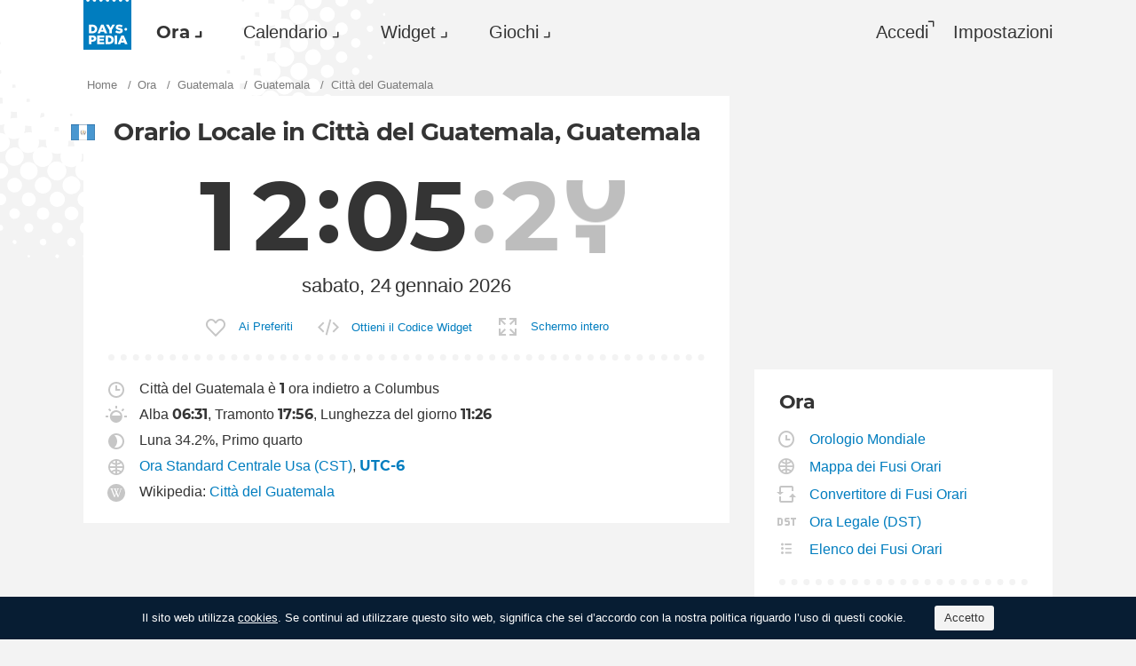

--- FILE ---
content_type: text/html; charset=utf-8
request_url: https://dayspedia.com/time/gt/Guatemala_City/?lang=it
body_size: 11693
content:
<!doctype html>
<!--[if IE]> <html class="ie" lang="it" class=""> <![endif]-->
<!--[if (gt IE 10)|!(IE)]><!--> <html lang="it" prefix="og: http://ogp.me/ns#" class=""> <!--<![endif]-->
<head>
	<link rel="subresource" href="//cdn.dayspedia.com/css/main.min.v119a8f1e.css" />
	<link rel="preconnect" href="https://cdnjs.cloudflare.com" />
	<link rel="preconnect" href="//cdn.dayspedia.com/img/">
	<link rel="preconnect" href="//pagead2.googlesyndication.com">
	<link rel="preconnect" href="//www.google-analytics.com">
	<link rel="preconnect" href="//googleads.g.doubleclick.net">
	<link rel="preconnect" href="//securepubads.g.doubleclick.net">
	<link rel="preconnect" href="//tpc.googlesyndication.com">

	<meta http-equiv="X-UA-Compatible" content="IE=edge,chrome=1" />
	<meta charset="utf-8" />
	<meta name="viewport" content="width=device-width, initial-scale=1.0, minimum-scale=0.5, user-scalable=yes" />
	<meta name="description" content="Ora attuale in Città del Guatemala, Guatemala. Fuso orario, lunghezza del giorno, ora dell&#39;alba e del tramonto, informazioni sull&#39;ora legale." />
	<meta name="keywords" content="Ora attuale di Città del Guatemala, ora di Città del Guatemala, orologio mondiale, ora esatta a Città del Guatemala, ora del tramonto a Città del Guatemala, ora dell&#39;alba a Città del Guatemala, lunghezza del giorno a Città del Guatemala" />
	<meta property="og:title" content="Ora e data attuali a Città del Guatemala. Ora dell&#39;alba e del tramonto." />
	<meta property="og:type" content="website" />
	
	<meta property="og:url" content="https://dayspedia.com/time/gt/Guatemala_City/?lang=it" />
	<meta property="fb:app_id" content="1863525107798779" />
	
		<meta property="og:image" content="https://cdn.dayspedia.com/img/fb-share.jpg" />
	
	<meta property="og:site_name" content="Dayspedia.com" />
	<meta property="og:description" content="Ora attuale in Città del Guatemala, Guatemala. Fuso orario, lunghezza del giorno, ora dell&#39;alba e del tramonto, informazioni sull&#39;ora legale." />

	<meta name="twitter:site" content="@dayspedia">
	<meta name="twitter:creator" content="@dayspedia">
	<meta name="twitter:title" content="Ora e data attuali a Città del Guatemala. Ora dell&#39;alba e del tramonto.">
	<meta name="twitter:description" content="Ora attuale in Città del Guatemala, Guatemala. Fuso orario, lunghezza del giorno, ora dell&#39;alba e del tramonto, informazioni sull&#39;ora legale.">

	<link rel="apple-touch-icon" sizes="180x180" href="//cdn.dayspedia.com/img/apple-touch-icon.png" />
	<link rel="icon" type="image/png" sizes="32x32" href="//cdn.dayspedia.com/img/favicon-32x32.png" />
	<link rel="icon" type="image/png" sizes="16x16" href="//cdn.dayspedia.com/img/favicon-16x16.png" />
	<link rel="icon" type="image/x-icon" href="//cdn.dayspedia.com/img/favicon.ico" />
	<link rel="mask-icon" href="//cdn.dayspedia.com/img/safari-pinned-tab.svg" color="#5bbad5" />
	<link rel="shortcut icon" type="image/x-icon" href="/favicon.ico" />
	<link rel="manifest" href="//cdn.dayspedia.com/img/site.webmanifest" />
	<meta name="theme-color" content="#ffffff" />
	<link rel="stylesheet" media="screen" href="//cdn.dayspedia.com/css/main.min.v119a8f1e.css" />
	<!--[if lt IE 9]><script src="https://cdnjs.cloudflare.com/ajax/libs/html5shiv/3.7.3/html5shiv.js"></script><![endif]-->

	<title>Città del Guatemala, Guatemala - Ora attuale, Fuso Orario Locale, Differenza di Orario | Dayspedia</title>


	<link rel="canonical" href="https://dayspedia.com/time/gt/Guatemala_City/" />



	<link rel="alternate" hreflang="bg" href="https://dayspedia.com/time/gt/Guatemala_City/?lang=bg" />

	<link rel="alternate" hreflang="cs" href="https://dayspedia.com/time/gt/Guatemala_City/?lang=cs" />

	<link rel="alternate" hreflang="de" href="https://dayspedia.com/time/gt/Guatemala_City/?lang=de" />

	<link rel="alternate" hreflang="da" href="https://dayspedia.com/time/gt/Guatemala_City/?lang=da" />

	<link rel="alternate" hreflang="en" href="https://dayspedia.com/time/gt/Guatemala_City/" />

	<link rel="alternate" hreflang="es" href="https://dayspedia.com/time/gt/Guatemala_City/?lang=es" />

	<link rel="alternate" hreflang="fi" href="https://dayspedia.com/time/gt/Guatemala_City/?lang=fi" />

	<link rel="alternate" hreflang="fr" href="https://dayspedia.com/time/gt/Guatemala_City/?lang=fr" />

	<link rel="alternate" hreflang="ja" href="https://dayspedia.com/time/gt/Guatemala_City/?lang=ja" />

	<link rel="alternate" hreflang="hr" href="https://dayspedia.com/time/gt/Guatemala_City/?lang=hr" />

	<link rel="alternate" hreflang="id" href="https://dayspedia.com/time/gt/Guatemala_City/?lang=id" />

	<link rel="alternate" hreflang="it" href="https://dayspedia.com/time/gt/Guatemala_City/?lang=it" />

	<link rel="alternate" hreflang="hu" href="https://dayspedia.com/time/gt/Guatemala_City/?lang=hu" />

	<link rel="alternate" hreflang="nl" href="https://dayspedia.com/time/gt/Guatemala_City/?lang=nl" />

	<link rel="alternate" hreflang="ko" href="https://dayspedia.com/time/gt/Guatemala_City/?lang=ko" />

	<link rel="alternate" hreflang="no" href="https://dayspedia.com/time/gt/Guatemala_City/?lang=no" />

	<link rel="alternate" hreflang="pl" href="https://dayspedia.com/time/gt/Guatemala_City/?lang=pl" />

	<link rel="alternate" hreflang="pt" href="https://dayspedia.com/time/gt/Guatemala_City/?lang=pt" />

	<link rel="alternate" hreflang="ro" href="https://dayspedia.com/time/gt/Guatemala_City/?lang=ro" />

	<link rel="alternate" hreflang="ru" href="https://dayspedia.com/time/gt/Guatemala_City/?lang=ru" />

	<link rel="alternate" hreflang="sk" href="https://dayspedia.com/time/gt/Guatemala_City/?lang=sk" />

	<link rel="alternate" hreflang="sv" href="https://dayspedia.com/time/gt/Guatemala_City/?lang=sv" />

	<link rel="alternate" hreflang="th" href="https://dayspedia.com/time/gt/Guatemala_City/?lang=th" />

	<link rel="alternate" hreflang="tr" href="https://dayspedia.com/time/gt/Guatemala_City/?lang=tr" />

	<link rel="alternate" hreflang="uk" href="https://dayspedia.com/time/gt/Guatemala_City/?lang=uk" />

	<link rel="alternate" hreflang="vi" href="https://dayspedia.com/time/gt/Guatemala_City/?lang=vi" />



<!-- Global site tag (gtag.js) - Google Analytics -->
<script async src="https://www.googletagmanager.com/gtag/js?id=UA-52815707-11"></script>

<script>
window.dataLayer = window.dataLayer || [];
function gtag(){dataLayer.push(arguments);}
gtag('js', new Date());
gtag('config', 'UA-52815707-11');
</script>

<script async src="https://cdn.fuseplatform.net/publift/tags/2/2994/fuse.js"></script>
<script>
	window.translatedMonthes = {
		January: "January",
		February: "February",
		March: "March",
		April: "April",
		May: "May",
		June: "June",
		July: "July",
		August: "August",
		September: "September",
		October: "October",
		November: "November",
		December: "December"
	}

	window.translatedWeekdays = {
		Monday: "Monday",
		Tuesday: "Tuesday",
		Wednesday: "Wednesday",
		Thursday: "Thursday",
		Friday: "Friday",
		Saturday: "Saturday",
		Sunday: "Sunday"
	}

	window.translatedToday = "oggi";
	window.translatedYesterday = "yesterday";
	window.translatedTomorrow = "domani";
	window._currentLang = "it";
	window._ampm = false;

</script>
<script data-sdk="l/1.1.10" data-cfasync="false" nowprocket src="https://html-load.com/loader.min.js" charset="UTF-8"></script>
<script nowprocket>(function(){function t(o,e){const r=n();return(t=function(t,n){return r[t-=147]})(o,e)}function n(){const t=["localStorage","documentElement","charCodeAt","getBoundingClientRect","concat","loader_light","error","https://","2790HnWHeI","close-error-report","setAttribute","as_index","9bSdNTa","last_bfa_at","currentScript","POST","write","https://report.error-report.com/modal?eventId=&error=","data","width","host","hostname","src","appendChild","&url=","none","height","url","outerHTML","querySelector","title","check","138520miEAsI","value","setItem","addEventListener","loader-check","type","as_modal_loaded","iframe","/loader.min.js","length","5936364gjRtsw","createElement","querySelectorAll","btoa","name","3827976KxLEgf","script",'/loader.min.js"]',"location","65950OQGAYM","recovery","1906221iTITaO","href","display","map","https://error-report.com/report","contains",'script[src*="//',"Failed to load script: ","removeEventListener","toString","as_","onLine","reload","style","Cannot find currentScript","remove","Script not found","attributes","link,style","4EYFUQj","&error=","append","split","Fallback Failed","text","&domain=","_fa_","583jtZeXc","https://report.error-report.com/modal?eventId=","getComputedStyle","rtt","forEach","now","connection","3573215YimSna","338tpAHWF","message","https://report.error-report.com/modal?eventId=&error=Vml0YWwgQVBJIGJsb2NrZWQ%3D&domain=","searchParams","VGhlcmUgd2FzIGEgcHJvYmxlbSBsb2FkaW5nIHRoZSBwYWdlLiBQbGVhc2UgY2xpY2sgT0sgdG8gbGVhcm4gbW9yZS4=","textContent","from","width: 100vw; height: 100vh; z-index: 2147483647; position: fixed; left: 0; top: 0;"];return(n=function(){return t})()}(function(){const o=t,e=n();for(;;)try{if(514438===-parseInt(o(168))/1*(-parseInt(o(184))/2)+-parseInt(o(229))/3*(-parseInt(o(152))/4)+-parseInt(o(167))/5+parseInt(o(223))/6+-parseInt(o(218))/7+parseInt(o(208))/8*(-parseInt(o(188))/9)+-parseInt(o(227))/10*(-parseInt(o(160))/11))break;e.push(e.shift())}catch(t){e.push(e.shift())}})(),(()=>{"use strict";const n=t,o=n=>{const o=t;let e=0;for(let t=0,r=n[o(217)];t<r;t++)e=(e<<5)-e+n[o(178)](t),e|=0;return e},e=class{static[n(207)](){const t=n;var e,r;let c=arguments[t(217)]>0&&void 0!==arguments[0]?arguments[0]:t(228),a=!(arguments[t(217)]>1&&void 0!==arguments[1])||arguments[1];const i=Date[t(165)](),s=i-i%864e5,d=s-864e5,l=s+864e5,u=t(239)+o(c+"_"+s),w=t(239)+o(c+"_"+d),m=t(239)+o(c+"_"+l);return u!==w&&u!==m&&w!==m&&!(null!==(e=null!==(r=window[u])&&void 0!==r?r:window[w])&&void 0!==e?e:window[m])&&(a&&(window[u]=!0,window[w]=!0,window[m]=!0),!0)}};function r(o,e){const r=n;try{window[r(176)][r(210)](window[r(226)][r(196)]+r(159)+btoa(r(189)),Date[r(165)]()[r(238)]())}catch(t){}try{!async function(n,o){const e=r;try{if(await async function(){const n=t;try{if(await async function(){const n=t;if(!navigator[n(240)])return!0;try{await fetch(location[n(230)])}catch(t){return!0}return!1}())return!0;try{if(navigator[n(166)][n(163)]>1e3)return!0}catch(t){}return!1}catch(t){return!1}}())return;const r=await async function(n){const o=t;try{const t=new URL(o(233));t[o(171)][o(154)](o(213),o(181)),t[o(171)][o(154)](o(206),""),t[o(171)][o(154)](o(169),n),t[o(171)][o(154)](o(203),location[o(230)]);const e=await fetch(t[o(230)],{method:o(191)});return await e[o(157)]()}catch(t){return o(182)}}(n);document[e(220)](e(151))[e(164)]((t=>{const n=e;t[n(148)](),t[n(173)]=""}));let a=!1;window[e(211)](e(169),(t=>{const n=e;n(214)===t[n(194)]&&(a=!0)}));const i=document[e(219)](e(215));i[e(198)]=e(161)[e(180)](r,e(153))[e(180)](btoa(n),e(158))[e(180)](o,e(200))[e(180)](btoa(location[e(230)])),i[e(186)](e(242),e(175)),document[e(177)][e(199)](i);const s=t=>{const n=e;n(185)===t[n(194)]&&(i[n(148)](),window[n(237)](n(169),s))};window[e(211)](e(169),s);const d=()=>{const t=e,n=i[t(179)]();return t(201)!==window[t(162)](i)[t(231)]&&0!==n[t(195)]&&0!==n[t(202)]};let l=!1;const u=setInterval((()=>{if(!document[e(234)](i))return clearInterval(u);d()||l||(clearInterval(u),l=!0,c(n,o))}),1e3);setTimeout((()=>{a||l||(l=!0,c(n,o))}),3e3)}catch(t){c(n,o)}}(o,e)}catch(t){c(o,e)}}function c(t,o){const e=n;try{const n=atob(e(172));confirm(n)?location[e(230)]=e(193)[e(180)](btoa(t),e(158))[e(180)](o,e(200))[e(180)](btoa(location[e(230)])):location[e(241)]()}catch(t){location[e(230)]=e(170)[e(180)](o)}}(()=>{const t=n,o=n=>t(236)[t(180)](n);let c="";try{var a,i;null===(a=document[t(190)])||void 0===a||a[t(148)]();const n=null!==(i=function(){const n=t,o=n(187)+window[n(221)](window[n(226)][n(197)]);return window[o]}())&&void 0!==i?i:0;if(!e[t(207)](t(212),!1))return;const s="html-load.com,fb.html-load.com,content-loader.com,fb.content-loader.com"[t(155)](",");c=s[0];const d=document[t(205)](t(235)[t(180)](s[n],t(225)));if(!d)throw new Error(t(149));const l=Array[t(174)](d[t(150)])[t(232)]((n=>({name:n[t(222)],value:n[t(209)]})));if(n+1<s[t(217)])return function(n,o){const e=t,r=e(187)+window[e(221)](window[e(226)][e(197)]);window[r]=o}(0,n+1),void function(n,o){const e=t;var r;const c=document[e(219)](e(224));o[e(164)]((t=>{const n=e;let{name:o,value:r}=t;return c[n(186)](o,r)})),c[e(186)](e(198),e(183)[e(180)](n,e(216))),document[e(192)](c[e(204)]);const a=null===(r=document[e(190)])||void 0===r?void 0:r[e(204)];if(!a)throw new Error(e(147));document[e(192)](a)}(s[n+1],l);r(o(t(156)),c)}catch(n){try{n=n[t(238)]()}catch(t){}r(o(n),c)}})()})();})();</script>
</head>

<body itemscope itemtype="http://schema.org/WebPage">
	<header>
	<a href="/" class="i-logo" style="background-color:#007DBF;"><img src="//cdn.dayspedia.com/img/dayspedia_weblogo.svg" alt="Dayspedia" title="Dayspedia" /></a>
	<nav class="panel">
	<ul class="nav" role="menubar">

			<li class="nav__item--time dropdown active" role="menuitem">
				<a href="/world-clock/" id="menu_2" data-toggle="menu" aria-haspopup="true" aria-expanded="false">Ora</a>
				<ul class="dropdown-menu" aria-labelledby="menu_2" role="menu">
				
						<li role="menuitem"><a href="/world-clock/">Orologio Mondiale</a></li>
					
						<li role="menuitem"><a href="/time-zone-map/">Mappa dei Fusi Orari</a></li>
					
						<li role="menuitem"><a href="/converter/">Convertitore di Fusi Orari</a></li>
					
						<li role="menuitem"><a href="/daylight-saving-time/">Ora Legale (DST)</a></li>
					
						<li role="menuitem"><a href="/timezonelist/">Elenco dei Fusi Orari</a></li>
					
						<li role="menuitem"><a href="/time/stopwatch/">Cronometro Online</a></li>
					
						<li role="menuitem"><a href="/time/online/">Orologio Online</a></li>
					
						<li role="menuitem"><a href="/time/timer/">Timer Online</a></li>
					
						<li role="menuitem"><a href="/time/countdown/">Conto alla rovescia</a></li>
					
				</ul>
			
		</li>
	
		<li class="nav__item--calendar dropdown" role="menuitem">
			<a href="/us/calendar/" id="dCalendar" data-toggle="menu" aria-haspopup="true" aria-expanded="false">Calendario</a>
			<ul class="dropdown-menu" aria-labelledby="dCalendar" role="menu">
		
				<li  role="menuitem">
					<a href="/us/calendar/">Calendario per 2026
					</a>
				</li>
		
				<li  role="menuitem">
					<a href="/us/calendar/holidays/">Festività e celebrazioni
					</a>
				</li>
		
				<li  role="menuitem">
					<a href="/us/calendar/today/">Festività di oggi
					</a>
				</li>
		
				<li  role="menuitem">
					<a href="/weeks/">Numeri delle settimane
					</a>
				</li>
		
				<li  role="menuitem">
					<a href="/datecalculator/">Calcolatore di Date
					</a>
				</li>
		
				<li  role="menuitem">
					<a href="/sun/">Alba e Tramonto
					</a>
				</li>
		
				<li  role="menuitem">
					<a href="/moon/">Fasi lunari
					</a>
				</li>
		
			</ul>
		</li>
	
		</li>
	
			<li class="nav__item--widgets dropdown" role="menuitem">
				<a href="/widgets/" id="menu_10" data-toggle="menu" aria-haspopup="true" aria-expanded="false">Widget</a>
				<ul class="dropdown-menu" aria-labelledby="menu_10" role="menu">
				
						<li role="menuitem"><a href="/widgets/digit/">Orologio Digitale</a></li>
					
						<li role="menuitem"><a href="/widgets/analog/">Orologio Analogico</a></li>
					
				</ul>
			
		</li>
	
		<li class="nav__item--games dropdown" role="menuitem">
		
			<a href="https://casualgamescollection.com/?lang=it" id="menu_18" target="_blank" data-toggle="menu" aria-haspopup="true" aria-expanded="false">Giochi</a>
			<ul class="dropdown-menu" aria-labelledby="menu_18" role="menu">
				<li>
        <a class="i-puzzlegarage" href="https://puzzlegarage.com/?lang=it" target="_blank" rel="noopener" onclick="this.href='https://puzzlegarage.com/?utm_source=dp&amp;utm_medium=menu&amp;utm_campaign=puzzle&amp;lang=it'" >
            Puzzle
        </a>
    </li>
<li>
        <a class="i-solitaire" href="https://solitairehut.com/?lang=it" target="_blank" rel="noopener" onclick="this.href='https://solitairehut.com/?utm_source=dp&amp;utm_medium=menu&amp;utm_campaign=solitaire&amp;lang=it'" >
            Solitario
        </a>
    </li>
<li>
        <a class="i-mahjongchest" href="https://mahjongchest.com/?lang=it" target="_blank" rel="noopener" onclick="this.href='https://mahjongchest.com/?utm_source=dp&amp;utm_medium=menu&amp;utm_campaign=mahjong&amp;lang=it'" >
            Mahjong
        </a>
    </li>
<li>
        <a class="i-sudoku" href="https://sudokutable.com/?lang=it" target="_blank" rel="noopener" onclick="this.href='https://sudokutable.com/?utm_source=dp&amp;utm_medium=menu&amp;utm_campaign=sudoku&amp;lang=it'" >
            Sudoku
        </a>
    </li>
<li>
        <a class="i-colorsbattle" href="https://colorsbattle.com/?lang=it" target="_blank" rel="noopener" onclick="this.href='https://colorsbattle.com/?utm_source=dp&amp;utm_medium=menu&amp;utm_campaign=colorsbattle&amp;lang=it'" >
            Colors Battle
        </a>
    </li>
<li>
        <a class="i-minesweeperquest" href="https://minesweeperquest.com/?lang=it" target="_blank" rel="noopener" onclick="this.href='https://minesweeperquest.com/?utm_source=dp&amp;utm_medium=menu&amp;utm_campaign=minesweeper&amp;lang=it'" >
            Campo minato
        </a>
    </li>
<li>
        <a class="i-reversibattle" href="https://reversibattle.com/?lang=it" target="_blank" rel="noopener" onclick="this.href='https://reversibattle.com/?utm_source=dp&amp;utm_medium=menu&amp;utm_campaign=reversi&amp;lang=it'" >
            Reversi
        </a>
    </li>
<li>
        <a class="i-backgammon" href="https://backgammoncity.com/?lang=it" target="_blank" rel="noopener" onclick="this.href='https://backgammoncity.com/?utm_source=dp&amp;utm_medium=menu&amp;utm_campaign=backgammon&amp;lang=it'" >
            Backgammon
        </a>
    </li>


			</ul>
		
		</li>
	
			
				<li class="nav__item--login" role="menuitem">
					<a href="#popup_auth" data-toggle="modal" role="button">Accedi</a>
				</li>
			
		
		</li>
	<li class="nav__item--settings" role="menuitem"><a href="/settings/?redirect=/time/gt/Guatemala_City/?lang=it" role="button">Impostazioni</a>
		
		</li>
	
	</ul>
	</nav>
</header>
<div class="wrapper" id="body_wrapper">
<ul class="breadcrumbs" itemscope="" itemtype="http://schema.org/BreadcrumbList" role="navigation">
	<li itemprop="itemListElement" itemscope="" itemtype="http://schema.org/ListItem">
		<a href="/" itemprop="item" itemtype="https://schema.org/Thing">
			<span itemprop="name">Home</span>
		</a>
		<meta itemprop="position" content="1" />
	</li>
	<li itemprop="itemListElement" itemscope="" itemtype="http://schema.org/ListItem">
		<a href="/world-clock/" itemprop="item" itemtype="https://schema.org/Thing">
			<span itemprop="name">Ora</span>
		</a>
		<meta itemprop="position" content="2" />
	</li>
	<li itemprop="itemListElement" itemscope="" itemtype="http://schema.org/ListItem">
		<a href="/time/gt/" itemprop="item" itemtype="https://schema.org/Thing">
			<span itemprop="name">Guatemala</span>
		</a>
		<meta itemprop="position" content="3" />
	</li>
	
		<li itemprop="itemListElement" itemscope="" itemtype="http://schema.org/ListItem">
			<a href="/time/gt/Guatemala-/" itemprop="item" itemtype="https://schema.org/Thing">
				<span itemprop="name">Guatemala</span>
			</a>
			<meta itemprop="position" content="4" />
		</li>
	
	<li>
		<span>Città del Guatemala</span>
	</li>
</ul>
<main class="column--12">
	<section class="block locality">
		<ul class="clock__controls fade in" role="menubar">
	
	<li role="menuitem" id="digit_online" class="active"><span class="i-digits">Digitale</span></li>
	<li role="menuitem" id="analog_online" ><span class="i-clock">Analogico</span></li>
</ul>

		<div class="time--large">
			
			<h1 class="i-flag gt">
				Orario Locale in Città del Guatemala, Guatemala
			</h1>
			<div class="time" ampm="false" location="America/Guatemala" offset=""stopReloadPage="true" sunrise="06:31" sunset="17:56" shownight="true" title="Ora Attuale in Guatemala, Città del Guatemala" style="display:flex">

	<div class="time__hours">
		<div class="first" >
			<div class="number">1</div>
		</div>
		<div class="second">
			<div class="number">2</div>
		</div>
	</div>
	<div class="time__minutes">
		<div class="first">
			<div class="number">0</div>
		</div>
		<div class="second">
			<div class="number">5</div>
		</div>
	</div>
	
		<div class="time__seconds">
			<div class="first">
				<div class="number">1</div>
			</div>
			<div class="second infinite">
				<div class="number">5</div>
			</div>
		</div>
	
	

</div>


			<div class="clock" ampm="false" location="America/Guatemala" offset=""stopReloadPage="true" sunrise="06:31" sunset="17:56" shownight="true" title="Ora Attuale in Guatemala, Città del Guatemala" style="display:none">

	<div class="clock__hours" style="transform: rotate(0deg)"></div>
	<div class="clock__minutes" style="transform: rotate(30deg)"></div>
	<div class="clock__seconds"  style="transform: rotate(90deg)"></div>

</div>


			
			<div class="date" title="Data attuale in Guatemala, Città del Guatemala">
				<div class="date__day">sabato, 24</div>
				<div class="date__month">gennaio 2026</div>
			</div>
		</div>
		<ul class="fullscreen__controls fade in" role="menubar">
			<li role="menuitem">
				
				<button class="i-favorite " id="add_to_favorite" cityid="8979" title="Aggiungi Città del Guatemala ai Luoghi Preferiti">Ai Preferiti</button>
			</li>
			<li role="menuitem">
				<a href="/widgets/digit/?cityId=8979" class="i-code">Ottieni il Codice Widget</a>
			</li>
			<li role="menuitem">
				<button class="button" id="fullscreen" exitfull="Esci dallo Schermo intero" full="Schermo intero">Schermo intero</button>
			</li>
			<li role="menuitem" class="switch-dark" style="display: none;">
				<input type="checkbox" id="darkmode"><i></i><label for="darkmode">Modalità notte</label>
			</li>
		</ul>
	</section>
	<section class="block">
		<div class="locality__info">

<ul class="place__info__details">
	
	<li>
		
			<img src="//cdn.dayspedia.com/img/ic_clock.svg" alt="Differenza di orario" title="Differenza di orario">
		
		
			Città del Guatemala è <b>1</b> ora indietro a Columbus
		
		
			</img>
		
	</li>
	
	<li>

		
			<img src="//cdn.dayspedia.com/img/ic_sunrise.svg" alt="Ora dell&#39;alba e del tramonto" title="Ora dell&#39;alba e del tramonto">
				Alba <b>06:31</b>, Tramonto <b>17:56</b>, Lunghezza del giorno <b>11:26</b>
			</img>
		
	</li>
	
	<li>
		
			<img src="//cdn.dayspedia.com/img/ic_moon.svg" alt="Fasi lunari" title="Fasi lunari">
		Luna 34.2%, Primo quarto
			</img>
		
	</li>
	<li>
	
		<img src="//cdn.dayspedia.com/img/ic_globe.svg" alt="Fuso Orario" title="Fuso Orario">
		<a href="/time/zones/cst/">Ora Standard Centrale Usa (CST)</a>,
		<a href="/time/zones/utc-6/"><b>UTC-6</b></a>
		</img>
	
</li>
<li>

</li>

	<li>
        <img src="//cdn.dayspedia.com/img/ic_wiki.svg" alt="Informazioni su Wikipedia" title="Informazioni su Wikipedia">
            Wikipedia:
            
            
                <a href="https://it.wikipedia.org/wiki/Citt%C3%A0_del_Guatemala" target="_blank">Città del Guatemala</a>
            
        </img>
    </li>

</ul>

</div>

	</section>
<div class="banner--main">
		<div data-fuse="22858371044"></div>
	</div>
<div class="block time-difference ">
	
		<h2>Differenza di orario, ore.</h2>
	
	<table class="time--small">
	<tbody>
	
			<tr>
				<td><a href="/time/us/Columbus/">Columbus</a></td>
				<td title="Data attuale in Stati Uniti, Columbus">1
					<ins aria-hidden="true">sabato, 24</ins>
				</td>
				<td aria-hidden="true">
					<div class="time" ampm="false" location="America/New_York" offset=""stopReloadPage="false" sunrise="07:46" sunset="17:40" shownight="true" title="Ora Attuale in Stati Uniti, Columbus" style="display:flex">

	<div class="time__hours">
		<div class="first" >
			<div class="number">1</div>
		</div>
		<div class="second">
			<div class="number">3</div>
		</div>
	</div>
	<div class="time__minutes">
		<div class="first">
			<div class="number">0</div>
		</div>
		<div class="second">
			<div class="number">5</div>
		</div>
	</div>
	
	

</div>

				</td>
			</tr>
	
			<tr>
				<td><a href="/time/uk/London/">Londra</a></td>
				<td title="Data attuale in Regno Unito, Londra">6
					<ins aria-hidden="true">sabato, 24</ins>
				</td>
				<td aria-hidden="true">
					<div class="time--night" ampm="false" location="Europe/London" offset=""stopReloadPage="false" sunrise="07:50" sunset="16:34" shownight="true" title="Ora Attuale in Regno Unito, Londra" style="display:flex">

	<div class="time__hours">
		<div class="first" >
			<div class="number">1</div>
		</div>
		<div class="second">
			<div class="number">8</div>
		</div>
	</div>
	<div class="time__minutes">
		<div class="first">
			<div class="number">0</div>
		</div>
		<div class="second">
			<div class="number">5</div>
		</div>
	</div>
	
	

</div>

				</td>
			</tr>
	
			<tr>
				<td><a href="/time/us/New_York/">New York</a></td>
				<td title="Data attuale in Stati Uniti, New York">1
					<ins aria-hidden="true">sabato, 24</ins>
				</td>
				<td aria-hidden="true">
					<div class="time" ampm="false" location="America/New_York" offset=""stopReloadPage="false" sunrise="07:12" sunset="17:03" shownight="true" title="Ora Attuale in Stati Uniti, New York" style="display:flex">

	<div class="time__hours">
		<div class="first" >
			<div class="number">1</div>
		</div>
		<div class="second">
			<div class="number">3</div>
		</div>
	</div>
	<div class="time__minutes">
		<div class="first">
			<div class="number">0</div>
		</div>
		<div class="second">
			<div class="number">5</div>
		</div>
	</div>
	
	

</div>

				</td>
			</tr>
	
			<tr>
				<td><a href="/time/jp/Tokyo/">Tokyo</a></td>
				<td title="Data attuale in Giappone, Tokyo">15
					<ins aria-hidden="true">domenica, 25</ins>
				</td>
				<td aria-hidden="true">
					<div class="time--night" ampm="false" location="Asia/Tokyo" offset=""stopReloadPage="false" sunrise="06:46" sunset="17:00" shownight="true" title="Ora Attuale in Giappone, Tokyo" style="display:flex">

	<div class="time__hours">
		<div class="first" >
			<div class="number">0</div>
		</div>
		<div class="second">
			<div class="number">3</div>
		</div>
	</div>
	<div class="time__minutes">
		<div class="first">
			<div class="number">0</div>
		</div>
		<div class="second">
			<div class="number">5</div>
		</div>
	</div>
	
	

</div>

				</td>
			</tr>
	
		<tr>
			<td>
				<button data-target="#popup_add_place" data-toggle="modal" title="Un&#39;altra città" aria-label="Un&#39;altra città"></button>
			</td>
		</tr>
	</tbody>
	</table>
<a href="/converter/?cities=8979" class="i-converter">Confronta con altri Fusi Orari</a>
</div>
<section class="block">
    <h2>Festività e celebrazioni <a href="/gt/calendar/today/">oggi</a></h2>
    <ul class="month__list date--events">
<li class="celebrate"><a href="/gt/calendar/holiday/87/"><time></time>Giornata Internazionale dell&#39;Educazione</a></li>              <li class="event i-vd">
                    <a href="/time/countdown/valentines-day/">San Valentino</a>
                    <span>tra 21 giorni</span>
                </li>

    <li><a href="/gt/calendar/january/">Festività e celebrazioni in Guatemala in gennaio</a></li>
    </ul>
</section>


	<section class="block inner-promo column--1">
		<h3 class="i-clock">Vuoi sapere l&#39;ora corrente in altre città? Usa il nostro modulo di ricerca!</h3>
		<form action="" method="" role="search" itemprop="potentialAction" itemscope="" itemtype="https://schema.org/SearchAction">
	<meta itemprop="target" content="https://dayspedia.com/search?q={search_term_string}">
	<div class="input-suggestion">
		<div class="nav__search">
			<input type="search" value="" id="place_search" itemprop="query-input" links="a" name="search_term_string" required="" placeholder="Cerca qualsiasi Luogo" title="Cerca qualsiasi Luogo" autocomplete="off"><button id="b_worldclock" type="submit" class="i-search" title="show_the_time"></button>
		</div>
		<ul class="input-suggestion__menu" role="menu" id="search_item_links">
		</ul>
	</div>
</form>

	</section>
	
	<section class="block inner-promo column--2">
		<h3 class="i-location">Le città più vicine in questo Fuso Orario</h3>
		<ul>
			
				<li><a href="/time/gt/Chinautla/">Chinautla</a></li>
			
				<li><a href="/time/gt/Santa_Catarina_Pinula/">Santa Catarina Pinula</a></li>
			
				<li><a href="/time/gt/Mixco/">Mixco</a></li>
			
				<li><a href="/time/gt/San_Pedro_Sacatepequez/">San Pedro Sacatepéquez</a></li>
			
				<li><a href="/time/gt/Villa_Nueva/">Villa Nueva</a></li>
			
		</ul>
	</section>


	
	<!-- <section class="block widget">
		<h2>
			city_add_widget_h2{&#34;City&#34;:&#34;Città del Guatemala&#34;}
		</h2>
		<iframe height='163' style='float:left;margin-right:28px;padding:0!important;border:none!important;background:none!important;background:transparent!important' marginheight='0' marginwidth='0' frameborder='0' scrolling='no' comment='/*defined*/' src='/widgets/digit/?v=1&iframe=[base64]&lang=it&cityid=8979'>
			</iframe><p>Aggiungi il nostro Widget Data e Ora al tuo sito o blog e vedi l&#39;ora attuale in qualsiasi posto del mondo! Puoi personalizzare qualsiasi parametro del widget dell&#39;orologio e della data per adattarlo al tuo contenuto o stile di design. È completamente GRATIS!</p>
		<a href="/widgets/digit/?cityId=8979" class="button">customize_and_get_code</a>
	</section> -->
</main>
<aside class="column--3">
	<div class="banner--aside">
<!-- 71161633/mrec_1/mrec_1 -->
<div data-fuse="22857887038"></div>
</div>

	<section class="block">
	<h2>Ora</h2>
	
		<ul class="list-links--decorated">
			
				<li>
					<a href="/world-clock/" class="i-clock">Orologio Mondiale</a>
				</li>
			
				<li>
					<a href="/time-zone-map/" class="i-globe">Mappa dei Fusi Orari</a>
				</li>
			
				<li>
					<a href="/converter/" class="i-converter">Convertitore di Fusi Orari</a>
				</li>
			
				<li>
					<a href="/daylight-saving-time/" class="i-dst">Ora Legale (DST)</a>
				</li>
			
				<li>
					<a href="/timezonelist/" class="i-list">Elenco dei Fusi Orari</a>
				</li>
			
		</ul>
	
	<ul class="list-links--decorated">
		
			<li>
				<a href="/time/stopwatch/" class="i-stopwatch">Cronometro Online</a>
			</li>
		
			<li>
				<a href="/time/online/" class="i-digits">Orologio Online</a>
			</li>
		
			<li>
				<a href="/time/timer/" class="i-timer">Timer Online</a>
			</li>
		
			<li>
				<a href="/time/countdown/" class="i-countdown">Conto alla rovescia</a>
			</li>
		
	</ul>
</section>

</aside>
<!--/wrapper-->
</div>

<footer>
	<div class="banner--main">
		<!-- 71161633/footer/footer -->
		<div data-fuse="22857887041"></div>
	</div>

	<div class="footer">

		<div class="footer__copyright">
			<div class="footer__dropups">
				<div class="dropup">
					
					<span class="i-flag it" id="dLang" data-toggle="menu" aria-haspopup="true" aria-expanded="false" aria-label="Current language" role="button">Italiano</span>
					<div class="dropdown-menu _langs" aria-labelledby="dLang" aria-label="You can select another language">
						<ul role="menu">
						
							<li role="menuitem"><a href="?lang=de" class="i-flag de">Deutsch</a></li>
						
							<li role="menuitem"><a href="?lang=en" class="i-flag uk">English</a></li>
						
							<li role="menuitem"><a href="?lang=es" class="i-flag es">Español</a></li>
						
							<li role="menuitem"><a href="?lang=fr" class="i-flag fr">Français</a></li>
						
							<li role="menuitem"><a href="?lang=pt" class="i-flag pt">Português</a></li>
						
						</ul>
						<ul role="menu">
						
							<li role="menuitem"><a href="?lang=bg">Български</a></li>
						
							<li role="menuitem"><a href="?lang=cs">Čeština</a></li>
						
							<li role="menuitem"><a href="?lang=da">Dansk</a></li>
						
							<li role="menuitem"><a href="?lang=fi">Suomi</a></li>
						
							<li role="menuitem"><a href="?lang=ja">日本語</a></li>
						
							<li role="menuitem"><a href="?lang=hr">Hrvatski</a></li>
						
							<li role="menuitem"><a href="?lang=id">Bahasa Indonesia</a></li>
						
							<li role="menuitem"><a href="?lang=hu">Magyar</a></li>
						
							<li role="menuitem"><a href="?lang=nl">Nederlands</a></li>
						
							<li role="menuitem"><a href="?lang=ko">한국어</a></li>
						
							<li role="menuitem"><a href="?lang=no">Norsk</a></li>
						
							<li role="menuitem"><a href="?lang=pl">Polski</a></li>
						
							<li role="menuitem"><a href="?lang=ro">Română</a></li>
						
							<li role="menuitem"><a href="?lang=ru">Русский</a></li>
						
							<li role="menuitem"><a href="?lang=sk">Slovenčina</a></li>
						
							<li role="menuitem"><a href="?lang=sv">Svenska</a></li>
						
							<li role="menuitem"><a href="?lang=th">ไทย</a></li>
						
							<li role="menuitem"><a href="?lang=tr">Türkçe</a></li>
						
							<li role="menuitem"><a href="?lang=uk">Українська</a></li>
						
							<li role="menuitem"><a href="?lang=vi">Tiếng Việt</a></li>
						
						</ul>
					</div>
				</div>

				<div class="dropup">
					
					<span class="i-theme" id="dTheme" data-toggle="menu" aria-haspopup="true" aria-expanded="false" aria-label="Tema colore" role="button">Automatico</span>
					<div class="dropdown-menu _themes" aria-hidden="true" aria-labelledby="dTheme" aria-label="You can select theme" role="menu">
						<ul role="menu">
							
								<li role="menuitem" data-key="theme" style="display:none;">
									<a class="i-theme" href="">Automatico</a>
								</li>
							
								<li role="menuitem" data-key="dark" style="">
									<a class="i-dark" href="">Scuro</a>
								</li>
							
								<li role="menuitem" data-key="light" style="">
									<a class="i-light" href="">Luminoso</a>
								</li>
							
						</ul>
					</div>
				</div>
			</div>

	&copy;&nbsp;Dayspedia.com, 2018-2026. Created by <a href="https://final-level.com/">FINAL&nbsp;LEVEL</a>.

	<ul class="footer__navbar" role="menubar">
		<li role="menuitem"><a href="/terms/" class="active">Termini</a></li>
		<li role="menuitem"><a href="/privacy/">Privacy</a></li>
	
		<li role="menuitem"><a href="/feedback/">Contattaci</a></li>
	</ul>
</div>

		<div class="footer__social">
			Seguici su:
			<a href="https://www.facebook.com/dayspedia/" class="i-fb" title="Facebook" target="_blank"></a>
			<a href="https://twitter.com/dayspedia" class="i-tw" title="Twitter" target="_blank"></a>
			<a href="https://www.instagram.com/dayspedia_com/" class="i-inst" title="Instagram" target="_blank"></a>
		</div>

	<!--/footer-->
	</div>
</footer>

<div class="modal _login fade" id="popup_auth" tabindex="-1" aria-labelledby="myModalLabel_0" aria-hidden="true" role="dialog">
	<div class="modal__dialog">
		<div class="modal__content">
			<button class="i-close" data-dismiss="modal" aria-label="Close" aria-hidden="true"></button>
			<h3 class="modal__heading" id="myModalLabel_0">Accedi</h3>
			<p>
				L&#39;autorizzazione è necessaria solo per memorizzare le tue impostazioni personali.
			</p>
			<div class="login__agreement" id="login_agree">
				<input type="checkbox" id="user-agree">
				<label for="user-agree">Ho letto e accetto</label>
				<a href="/terms/" target="policy">Termini</a>&nbsp;&
				<a href="/privacy/" target="policy">Privacy</a>
			</div>
			<p>
				Accedi con
			</p>
			<div class="login__social-buttons">
				<a href="/social/redirect/1/" class="i-fb disabled" title="Facebook"></a>
				<a href="/social/redirect/3/" class="i-google disabled" title="Google"></a>
			</div>
			<div>
				<small class="more collapsed" data-toggle="collapse" data-target="#auth_options" aria-expanded="false">Mostra altri tipi di autorizzazione</small>
			</div>
			<div class="panel">
				<div class="login__social-buttons collapse" id="auth_options" aria-expanded="false">
			<!--	<a href="/social/redirect/2/" class="i-tw disabled" title="Twitter"></a> -->
					<a href="/social/redirect/8/" class="i-vk disabled" title="VKontakte"></a>
					<a href="/social/redirect/10/" class="i-mailru disabled" title="Mail.ru">
					</a>
					<a href="/social/redirect/11/" class="i-yandex disabled" title="Yandex"></a>
					<a href="/social/redirect/9/" class="i-yahoo disabled" title="Yahoo!"></a>
				</div>
			</div>
		</div>
	</div>
</div>

<div class="modal _worldclock-settings fade" id="popup_add_place" tabindex="-1" aria-labelledby="myModalLabel_3" aria-hidden="true" role="dialog" style="display: none;">
	<div class="modal__dialog">
		<div class="modal__content">
			<button class="i-close" data-dismiss="modal" aria-label="Close" aria-hidden="true"></button>
			<h3 class="modal__heading" id="myModalLabel_3">Aggiungi un altro luogo</h3>
			<form class="cities_settings">
				<fieldset>
					<div class="input-suggestion">
						<input type="search" value="" id="place_search" placeholder="Iniziare a digitare il nome Della Località" title="Iniziare a digitare il nome Della Località" autocomplete="off"/>
						<ul class="input-suggestion__menu" role="menu">
						</ul>
					</div>
				</fieldset>
				<fieldset>
					<legend>Visualizza le Posizioni Comuni</legend>
					<ul class="cols--2">
						
							<li>
								<input type="checkbox" checked="checked" name="4254" id="settings_4254" />
									<label for="settings_4254">Londra</label>
							</li>
						
							<li>
								<input type="checkbox" checked="checked" name="1586" id="settings_1586" />
									<label for="settings_1586">New York</label>
							</li>
						
							<li>
								<input type="checkbox" checked="checked" name="4317" id="settings_4317" />
									<label for="settings_4317">Tokyo</label>
							</li>
						
					</ul>
				</fieldset>
				<fieldset class="form-action">
					<input type="button" class="cancel" value="Annulla" data-dismiss="modal" aria-hidden="true" />
					<input type="submit" class="button" value="Salva" />
				</fieldset>
			</form>
		</div>
	</div>
</div>

<div class="modal fade _privacy" id="popup_gdpr" tabindex="-1" aria-labelledby="gdpr" aria-hidden="true" role="dialog" style="display: none;">
  <div class="modal__dialog">
    <div class="modal__content">
      <button class="i-close" data-dismiss="modal" aria-label="Close" aria-hidden="true"></button>
      <h3 class="modal__heading" id="gdpr">Data retention</h3>
      <p>You acknowledge the removal of your account and all personal data associated with it. After confirmation, all data will be deleted without recovery options.</p>
      <div class="text-right">
        <input type="button" class="button" data-dismiss="modal" aria-label="Close" aria-hidden="true" value="Cancel">
        <a href="/" id="privacy_remove" class="button">Delete</a>
      </div>
    </div>
  </div>
</div>

<div class="modal _stopwatch-export fade" id="popup_stopwatch-export" tabindex="-1" aria-labelledby="myModalLabel_e" aria-hidden="true" role="dialog">

	<div class="modal__dialog">
		<div class="modal__content">
			<button class="i-close" data-dismiss="modal" aria-label="Close" aria-hidden="true"></button>
			<h3 class="modal__heading" id="myModalLabel_e">Esportazione dei risultati</h3>

			<p>Separatore:
				<select><option value="	">Scheda</option><option value=",">Virgola (,)</option><option value=";">Punto e virgola (;)</option></select>
			</p>

			<p>
				
				<textarea readonly="readonly" autocomplete="off" data-header="#|Etichetta|Intervallo|Totale|Registrato alle">
				</textarea>
			</p>

			<fieldset class="form-action">
				<button type="button" id="export_copy" class="button">Copia</button>
				<button type="button" id="export_save" class="button">Salva il file</button>
			</fieldset>

		</div>
	</div>
</div>

<div class="modal fade" id="popup_timer-set" tabindex="-1" aria-labelledby="myModalLabel_t" aria-hidden="true" role="dialog">
	
	<div class="modal__dialog">
		<div class="modal__content">
			<button class="i-close" data-dismiss="modal" aria-label="Close" aria-hidden="true"></button>
			
			<form>
				<h3 class="modal__heading" id="myModalLabel_t">Configurazione Timer principale</h3>
				<fieldset class="modal__timer-settings__time">
					<p>
						<label for="timer_hrs">Ore</label>
						<br>
						<input type="number" id="timer_hrs" min="0" max="99" value="" placeholder="0">
					</p>
					<p>
						<label for="timer_mins">Minuti</label>
						<br>
						<input type="number" id="timer_mins" min="0" max="59" value="" placeholder="0">
					</p>
					<p>
						<label for="timer_secs">Secondi</label>
						<br>
						<input type="number" id="timer_secs" min="0" max="59" value="0" placeholder="0">
					</p>
				</fieldset>
				
				<div id="timer_error" class="alert--error" role="alert" style="display: none">Non hai specificato un intervallo</div>
				
				<fieldset>
					<p>
						<span class="switch-box"><input type="checkbox" id="timer_sound_sample" checked=""><i></i><label for="timer_sound_sample">Mostra il conto alla rovescia prima</label></span>
					</p>
				</fieldset>
				
				<fieldset class="form-action--left">
					<button id="timer_setup" type="button" class="button">Imposta</button>
				</fieldset>
			</form>
			
		</div>
	</div>
</div>

<div class="modal fade" id="popup_timer_save" tabindex="-1" aria-labelledby="myModalLabel_ts" aria-hidden="true" role="dialog" style="display: none;">
	<div class="modal__dialog">
		<div class="modal__content">
			<button class="i-close" data-dismiss="modal" aria-label="Close" aria-hidden="true"></button>
			<h3 class="modal__heading" id="myModalLabel_ts">Salva su I miei Timer</h3>

			<form>
				<fieldset>
					<input type="text" id="timer_name" placeholder="Inserisci il nome del Timer" required="">
				</fieldset>

				<fieldset class="form-action--right">
					<button type="button" class="cancel" data-dismiss="modal">Annulla</button>
					<button type="button" id="timer_save_button" class="button" data-dismiss="modal">Salva</button>
				</fieldset>
			</form>

		</div>
	</div>
</div>

<div class="modal fade" id="popup_set_location" tabindex="-1" aria-labelledby="myModalLabel_1" aria-hidden="true" role="dialog" style="display: none;">

	<div class="modal__dialog">
		<div class="modal__content">
			<button class="i-close" data-dismiss="modal" aria-label="Close" aria-hidden="true"></button>

			<h3 class="modal__heading" id="myModalLabel_1">La tua posizione</h3>

			<form>
				<div class="input-suggestion">
					<input id="location_set" type="text" value="" placeholder="Cerca qualsiasi Luogo" title="Cerca qualsiasi Luogo" autocomplete="off">
					<ul class="input-suggestion__menu" role="menu">
					</ul>
				</div>

				<p class="list-suggestion">Più vicino:
				
						<a href="" data-cityid="47244" data-dismiss="modal" class="list-suggestion__item">Grandview Heights</a>
					
						,
				
						<a href="" data-cityid="38963" data-dismiss="modal" class="list-suggestion__item">Bexley</a>
					
						,
				
						<a href="" data-cityid="7742" data-dismiss="modal" class="list-suggestion__item">Upper Arlington</a>
					
						,
				
						<a href="" data-cityid="54862" data-dismiss="modal" class="list-suggestion__item">Whitehall</a>
					
						,
				
						<a href="" data-cityid="44084" data-dismiss="modal" class="list-suggestion__item">Lincoln Village</a>
					
				</p>

				<fieldset class="form-action">
					<input type="button" class="cancel" value="Annulla" data-dismiss="modal" aria-hidden="true">
					<input type="button" class="button" value="Imposta" data-dismiss="modal">
				</fieldset>
			</form>
		<!--/.modal__content-->
		</div>
	<!--/.modal__dialog-->
	</div>
<!--/#popup_set_location-->
</div>




<div class="panel alert--cookies collapse in" id="alert_cookies" role="alertdialog">
		<span>
			Il sito web utilizza <a href="/privacy/">cookies</a>. Se continui ad utilizzare questo sito web, significa che sei d’accordo con la nostra politica riguardo l’uso di questi cookie.
	</span>
	<span class="action">
		<input type="button" id="agree_cookies" data-toggle="collapse" data-target="#alert_cookies" aria-expanded="true" value="Accetto">
			</span>
	</div>





	<div class="modal fade _privacy" id="popup_ccpa" tabindex="-1" aria-labelledby="ccpa" aria-hidden="true" role="dialog" style="display: none;">
		<div class="modal__dialog">
			<div class="modal__content">
				<button class="i-close" data-dismiss="modal" aria-label="Close" aria-hidden="true"></button>
				<h3 class="modal__heading" id="ccpa">Restricts Google to use your personal data</h3>
				<p>By processing this request, you will restricts Google to use your personal data. Google will only show you non-personalized ads. Non-personalized ads are based on contextual information, such as the content of our website.</p>
				<div class="text-right">
					<input type="button" class="button" data-dismiss="modal" aria-label="Close" aria-hidden="true" value="Cancel"> <a href="to Google" target="_blank" id="restrict_ccpa" class="button">Restrict</a>
				</div>
			</div>
		</div>
	<!--/popup_ccpa-->
	</div>



	<script src="//cdnjs.cloudflare.com/ajax/libs/moment.js/2.30.1/moment.min.js"></script>

<script src="//ajax.googleapis.com/ajax/libs/jquery/1.11.2/jquery.min.js"></script>
<script src="https://cdnjs.cloudflare.com/ajax/libs/todc-bootstrap/3.3.7-3.3.13/js/bootstrap.min.js"></script>
<script src="//cdn.dayspedia.com/js/dayspedia.min.v855f82f5.js"></script><script src="//cdn.dayspedia.com/js/moment-timezone-with-data-10-year-range.min.v994b1cca.js"></script>
</body>
</html>


--- FILE ---
content_type: text/html; charset=utf-8
request_url: https://www.google.com/recaptcha/api2/aframe
body_size: 267
content:
<!DOCTYPE HTML><html><head><meta http-equiv="content-type" content="text/html; charset=UTF-8"></head><body><script nonce="w0Rz2SBHip5uSxG1AJYaCw">/** Anti-fraud and anti-abuse applications only. See google.com/recaptcha */ try{var clients={'sodar':'https://pagead2.googlesyndication.com/pagead/sodar?'};window.addEventListener("message",function(a){try{if(a.source===window.parent){var b=JSON.parse(a.data);var c=clients[b['id']];if(c){var d=document.createElement('img');d.src=c+b['params']+'&rc='+(localStorage.getItem("rc::a")?sessionStorage.getItem("rc::b"):"");window.document.body.appendChild(d);sessionStorage.setItem("rc::e",parseInt(sessionStorage.getItem("rc::e")||0)+1);localStorage.setItem("rc::h",'1769277922021');}}}catch(b){}});window.parent.postMessage("_grecaptcha_ready", "*");}catch(b){}</script></body></html>

--- FILE ---
content_type: text/plain
request_url: https://rtb.openx.net/openrtbb/prebidjs
body_size: -84
content:
{"id":"d0f74b64-7994-4664-9410-41f570cac540","nbr":0}